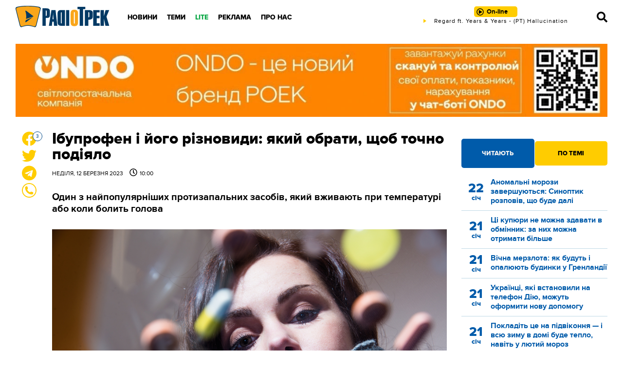

--- FILE ---
content_type: text/plain; charset=UTF-8
request_url: https://radiotrek.rv.ua/active-track.txt?0.6552900379565458
body_size: -240
content:
Regard ft. Years & Years - (РТ) Hallucination

--- FILE ---
content_type: text/plain; charset=UTF-8
request_url: https://radiotrek.rv.ua/active-track.txt?0.9396494185866642
body_size: -184
content:
Regard ft. Years & Years - (РТ) Hallucination

--- FILE ---
content_type: text/plain; charset=UTF-8
request_url: https://radiotrek.rv.ua/active-track.txt?0.5103759382211652
body_size: -240
content:
Regard ft. Years & Years - (РТ) Hallucination